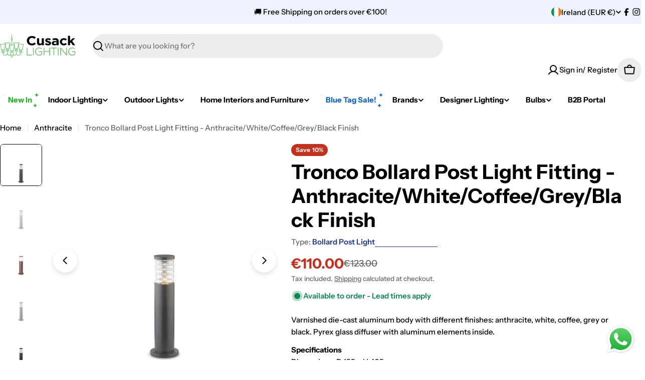

--- FILE ---
content_type: text/css
request_url: https://cusacklighting.ie/cdn/shop/t/50/assets/component-tabs.css?v=73756985993385852861757930333
body_size: -48
content:
.tabs__header{--tab-spacing: 6rem;--tab-spacing-mobile: 2.4rem;margin-bottom:var(--header-padding-bottom);column-gap:1.6rem}.tabs__header--horizontal .section__header{--header-padding-bottom: 0;--header-padding-bottom-mobile: 1.2rem}.tabs__nav-wrap{display:flex;position:relative;overflow:hidden;max-width:100%}.tabs__nav{display:inline-grid;grid-auto-flow:column;grid-auto-columns:max-content;justify-content:flex-start;vertical-align:top;overflow-y:hidden;overflow-x:auto;-ms-overflow-style:none;scrollbar-width:none;gap:0 var(--tab-spacing)}.tabs__nav::-webkit-scrollbar{display:none}.no-js .tabs__nav{display:none}.tabs__tab{position:relative;cursor:pointer;transition:all var(--duration-default);background:none!important;border:none;white-space:unset;height:auto;margin:0;color:var(--color-tab-normal, rgb(var(--color-foreground)))}.tabs__tab:hover,.tabs__tab[aria-selected=true]{color:var(--color-tab-active, rgb(var(--color-foreground)))}.no-js .tabs__content{display:block}.tabs__content .icon-with-text .icon{--icon-size: 2.4rem}.tabs-nav--headings .tabs__header{--color-tab-normal: rgba(var(--color-foreground), .3);position:relative}.tabs-nav--headings .tabs__header:before{content:"";position:absolute;bottom:0;left:0;right:0;height:1px;background:rgba(var(--color-foreground),.2)}.tabs-nav--headings .tabs__tab{padding:0 0 1.2rem!important}.tabs-nav--headings .tabs__tab:after{width:0;transform:none;height:2px}.tabs-nav--headings .tabs__tab[aria-selected=true]:after{width:100%}.tabs-nav--buttons .tabs__header{--tab-spacing: .8rem;--tab-spacing-mobile: .8rem}.tabs-nav--buttons [role=tab]{padding:0 2rem;border-color:rgba(var(--color-foreground),.2)}.tabs-nav--buttons [role=tab][aria-selected=true]{color:rgb(var(--color-button-text))}.tabs-nav--buttons [role=tab][aria-selected=true]:before{width:calc(100% + var(--buttons-border-width, 0px))}@media (max-width: 767.98px){.tabs__header{margin-bottom:var(--header-padding-bottom-mobile)}.tabs__nav-wrap{justify-content:center;min-width:100%;max-width:calc(100% + 3rem);margin-inline:-1.5rem}.tabs__nav{gap:0 var(--tab-spacing-mobile);padding-inline:1.5rem}}@media (min-width: 768px){.help-sidebar__wrapper>.tabs{overflow:hidden}}
/*# sourceMappingURL=/cdn/shop/t/50/assets/component-tabs.css.map?v=73756985993385852861757930333 */


--- FILE ---
content_type: application/javascript
request_url: https://eu-assets.i.posthog.com/array/phc_Rf18hbjNHA5MIrewFja5h0WAH8RDw8bcLHvhqd1zPRi/config.js
body_size: -8
content:
(function() {
  window._POSTHOG_REMOTE_CONFIG = window._POSTHOG_REMOTE_CONFIG || {};
  window._POSTHOG_REMOTE_CONFIG['phc_Rf18hbjNHA5MIrewFja5h0WAH8RDw8bcLHvhqd1zPRi'] = {
    config: {"token": "phc_Rf18hbjNHA5MIrewFja5h0WAH8RDw8bcLHvhqd1zPRi", "supportedCompression": ["gzip", "gzip-js"], "hasFeatureFlags": false, "captureDeadClicks": true, "capturePerformance": {"network_timing": true, "web_vitals": true, "web_vitals_allowed_metrics": null}, "autocapture_opt_out": false, "autocaptureExceptions": false, "analytics": {"endpoint": "/i/v0/e/"}, "elementsChainAsString": true, "errorTracking": {"autocaptureExceptions": false, "suppressionRules": []}, "logs": {"captureConsoleLogs": false}, "sessionRecording": {"endpoint": "/s/", "consoleLogRecordingEnabled": true, "recorderVersion": "v2", "sampleRate": null, "minimumDurationMilliseconds": null, "linkedFlag": null, "networkPayloadCapture": null, "masking": null, "urlTriggers": [], "urlBlocklist": [], "eventTriggers": [], "triggerMatchType": null, "scriptConfig": {"script": "posthog-recorder"}}, "heatmaps": true, "conversations": false, "surveys": false, "productTours": false, "defaultIdentifiedOnly": true},
    siteApps: []
  }
})();